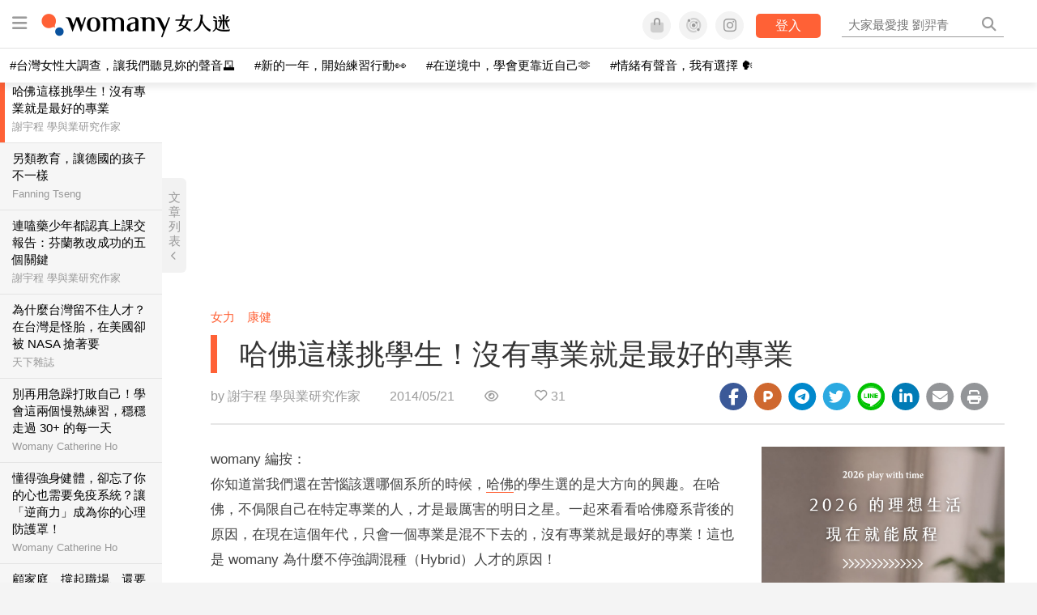

--- FILE ---
content_type: text/html; charset=utf-8
request_url: https://www.google.com/recaptcha/api2/aframe
body_size: 147
content:
<!DOCTYPE HTML><html><head><meta http-equiv="content-type" content="text/html; charset=UTF-8"></head><body><script nonce="zPvXUymXMdv4Xmd8KVhkww">/** Anti-fraud and anti-abuse applications only. See google.com/recaptcha */ try{var clients={'sodar':'https://pagead2.googlesyndication.com/pagead/sodar?'};window.addEventListener("message",function(a){try{if(a.source===window.parent){var b=JSON.parse(a.data);var c=clients[b['id']];if(c){var d=document.createElement('img');d.src=c+b['params']+'&rc='+(localStorage.getItem("rc::a")?sessionStorage.getItem("rc::b"):"");window.document.body.appendChild(d);sessionStorage.setItem("rc::e",parseInt(sessionStorage.getItem("rc::e")||0)+1);localStorage.setItem("rc::h",'1768744808088');}}}catch(b){}});window.parent.postMessage("_grecaptcha_ready", "*");}catch(b){}</script></body></html>

--- FILE ---
content_type: application/javascript; charset=utf-8
request_url: https://fundingchoicesmessages.google.com/f/AGSKWxXOVEqaQobqoGMdKCyWed3PRThIWc7O_Zp_LsuYWRHuD3VdFqQqK-T8OCJhk4MdxlQ2K3H4JZQXQdmiZraHbgZuTh2Gz6QIMVeiHV4xNZnmlQcJ8rfPHsUucUqvxRU0bPzcKfw0-fmac0GZ1nCyJtnyQ2dn0deo7B_zFrfhvjRC5SXb7k5k7kJ5GVbJ/_/banners/460/doubleclickplugin._adssource./contentad_.topad.
body_size: -1291
content:
window['e14f3429-5c15-403b-a2ac-ca1a194fd26e'] = true;